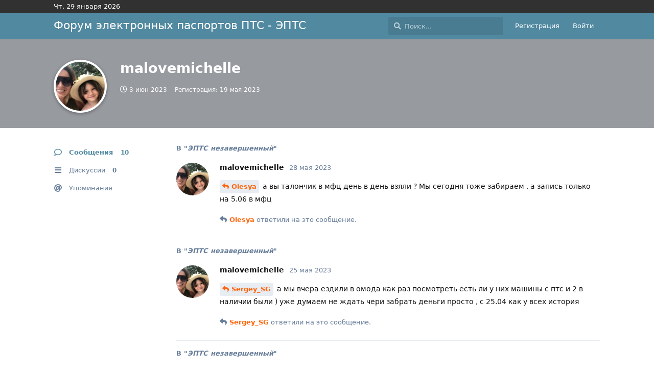

--- FILE ---
content_type: text/html; charset=utf-8
request_url: https://elpts-forum.ru/u/malovemichelle
body_size: 5712
content:
<!doctype html>
<html  dir="ltr"        lang="ru" >
    <head>
        <meta charset="utf-8">
        <title>malovemichelle - Форум электронных паспортов ПТС - ЭПТС</title>
        <meta name="yandex-verification" content="88dabd87469290e9" />
        <link rel="stylesheet" href="https://elpts-forum.ru/assets/forum.css?v=15282141">
<link rel="canonical" href="https://elpts-forum.ru/u/malovemichelle">
<meta name="viewport" content="width=device-width, initial-scale=1, maximum-scale=1, minimum-scale=1">
<meta name="description" content="Profile of malovemichelle | 0 discussions | 10 posts">
<meta name="theme-color" content="#5189a1">
<meta name="application-name" content="Форум электронных паспортов ПТС - ЭПТС">
<meta name="robots" content="index, follow">
<meta name="twitter:card" content="summary">
<meta name="twitter:image" content="https://elpts-forum.ru/assets/avatars/Xm2O7torCb9iZpDt.png">
<meta name="twitter:title" content="Profile of malovemichelle">
<meta name="twitter:description" content="Profile of malovemichelle | 0 discussions | 10 posts">
<meta name="twitter:url" content="https://elpts-forum.ru/u/malovemichelle">
<link rel="shortcut icon" href="https://elpts-forum.ru/assets/favicon-8hgnz6ep.png">

<script>window.yaContextCb=window.yaContextCb||[]</script>
<script src="https://yandex.ru/ads/system/context.js" async></script>



<meta property="og:site_name" content="Форум электронных паспортов ПТС - ЭПТС">
<meta property="og:type" content="profile">
<meta property="og:image" content="https://elpts-forum.ru/assets/avatars/Xm2O7torCb9iZpDt.png">
<meta property="profile:username" content="malovemichelle">
<meta property="og:title" content="Profile of malovemichelle">
<meta property="og:description" content="Profile of malovemichelle | 0 discussions | 10 posts">
<meta property="og:url" content="https://elpts-forum.ru/u/malovemichelle">
<script type="application/ld+json">[{"@context":"http:\/\/schema.org","@type":"ProfilePage","publisher":{"@type":"Organization","name":"\u0424\u043e\u0440\u0443\u043c \u044d\u043b\u0435\u043a\u0442\u0440\u043e\u043d\u043d\u044b\u0445 \u043f\u0430\u0441\u043f\u043e\u0440\u0442\u043e\u0432 \u041f\u0422\u0421 - \u042d\u041f\u0422\u0421","url":"https:\/\/elpts-forum.ru","description":"\u0424\u043e\u0440\u0443\u043c \u044d\u043b\u0435\u043a\u0442\u0440\u043e\u043d\u043d\u044b\u0445 \u041f\u0422\u0421. \u0412\u043e\u043f\u0440\u043e\u0441\u044b \u0438 \u043e\u0442\u0432\u0435\u0442\u044b \u0441\u0432\u044f\u0437\u0430\u043d\u043d\u044b\u0435 \u0441 \u044d\u043b\u0435\u043a\u0442\u0440\u043e\u043d\u043d\u044b\u043c\u0438 \u043f\u0430\u0441\u043f\u043e\u0440\u0442\u0430\u043c\u0438 \u0442\u0440\u0430\u043d\u0441\u043f\u043e\u0440\u0442\u043d\u044b\u0445 \u0441\u0440\u0435\u0434\u0441\u0442\u0432. \u0422\u0435\u043c\u044b \u0438 \u043e\u0431\u0441\u0443\u0436\u0434\u0435\u043d\u0438\u044f \u043f\u043e\u0440\u0442\u0430\u043b\u0430 \u0421\u042d\u041f","logo":null},"image":"https:\/\/elpts-forum.ru\/assets\/avatars\/Xm2O7torCb9iZpDt.png","name":"malovemichelle","dateCreated":"2023-05-19T19:24:47+00:00","commentCount":10,"description":"Profile of malovemichelle | 0 discussions | 10 posts","url":"https:\/\/elpts-forum.ru\/u\/malovemichelle"},{"@context":"http:\/\/schema.org","@type":"WebSite","url":"https:\/\/elpts-forum.ru\/","potentialAction":{"@type":"SearchAction","target":"https:\/\/elpts-forum.ru\/?q={search_term_string}","query-input":"required name=search_term_string"}}]</script>





            
    </head>

    <body>
        <div class="header-top">
<script>window.yaContextCb=window.yaContextCb||[]</script>
<div class="tgx-rlf" data-rlf-id="7766" data-rlf-auto="1" data-rlf-flt="1" data-rlf-dock="0" data-rlf-align="rb" data-rlf-min-time="60" data-rlf-fw="600"></div>
<div  class="tgx-vbf" data-vbf-id="7767" data-vbf-exp="1" data-vbf-hide="0" data-vbf-loop="10" data-vbf-w="400" data-vbf-h="225"></div>
<!-- Yandex.RTB -->
<script>window.yaContextCb=window.yaContextCb||[]</script>
<script src="https://yandex.ru/ads/system/context.js" async></script>
<script src="https://yastatic.net/jquery/3.1.0/jquery.min.js"></script>
<style>
@media (max-width: 768px) {#yandex {width: auto !important;}#yandex_rb {bottom:0 !important;position: fixed !important;width: 100% !important;height: 100% !important;z-index: 99999999;}}@media (max-width: 1070px) {.responsive {width: 100% !important;}	}#yandex_rb {display:block;max-height: 380px;width: 1100px;margin-right: auto;margin-left: auto;background-color: #fff;box-shadow: rgba(186, 190, 193, 0.45) 0px 4px 6px 3px;}#yandex{-moz-background-size: cover;-o-background-size: cover;-webkit-background-size: cover;background-size: cover;background-repeat: no-repeat;background-position: center center;width: 100%;height: auto;}.responsive {width: 1070px;height: auto;}.shine-button {text-decoration: none;display: inline-block;padding: 5px 10px;position: relative;overflow: hidden;border: 2px solid #5189a1;font-family: 'Montserrat', sans-serif;font-weight: bold;color: #5189a1;transition: .2s ease-in-out;}.shine-button:before {content: "";background: linear-gradient(90deg, rgba(255, 255, 255, .1), rgba(255, 255, 255, .5));height: 50px;width: 50px;position: absolute;top: -8px;left: -75px;transform: skewX(-45deg);}.shine-button:hover {background: #497b91;color: #fff;}.shine-button:hover:before {left: 150px;transition: .5s ease-in-out;}
</style>
<div class="container">
Чт. 29 января 2026</div>
</div>
<div id="app" class="App">
    <div id="app-navigation" class="App-navigation"></div>
    <div id="drawer" class="App-drawer">
        <header id="header" class="App-header">
            <div id="header-navigation" class="Header-navigation"></div>
            <div class="container">
                <h1 class="Header-title">
                    <a href="https://elpts-forum.ru" id="home-link">
                                                    Форум электронных паспортов ПТС - ЭПТС
                                            </a>
                </h1>
                <div id="header-primary" class="Header-primary"></div>
                <div id="header-secondary" class="Header-secondary"></div>
            </div>
        </header>
    </div>

<center>
<a href="https://amdgstat.ru/ppd_kk?affiliate_id=43848&source=pampadu&transaction_id={transaction_id}" target="_blank">
<div id="yandex">
<!-- Yandex.RTB R-A-1268626-3 -->
<div id="yandex_rtb_R-A-1268626-3"></div>
<script>window.yaContextCb.push(()=>{
  Ya.Context.AdvManager.render({
    renderTo: 'yandex_rtb_R-A-1268626-3',
    blockId: 'R-A-1268626-3'
  })
})</script>
</div>
</a>
</center>
	 
    <main class="App-content">
        <div id="content">
		</div>
        <div id="flarum-loading" style="display: none">
    Загрузка...
</div>

<noscript>
    <div class="Alert">
        <div class="container">
            Этот сайт лучше всего просматривать в современном браузере с включённым JavaScript.
        </div>
    </div>
</noscript>

<div id="flarum-loading-error" style="display: none">
    <div class="Alert">
        <div class="container">
            Что-то пошло не так при попытке загрузить полную версию этого сайта. Попробуйте обновить страницу с удалением кэша браузера (CTRL+F5) для решения этой проблемы.
        </div>
    </div>
</div>

<noscript id="flarum-content">
    
</noscript>

        <div class="App-composer">
		<div class="container">
            <div id="composer">
				</div>
 </div>	

 
 
</div>
</main>
</div>

<!-- Yandex.RTB R-A-1268626-5 -->
<script>
window.yaContextCb.push(() => {
    Ya.Context.AdvManager.render({
        "blockId": "R-A-1268626-5",
        "type": "fullscreen",
        "platform": "touch"
    })
})
</script>


<!-- Yandex.Metrika counter --> <script type="text/javascript" > (function (d, w, c) { (w[c] = w[c] || []).push(function() { try { w.yaCounter77007562 = new Ya.Metrika({ id:77007562, clickmap:true, trackLinks:true, accurateTrackBounce:true, webvisor:true }); } catch(e) { } }); var n = d.getElementsByTagName("script")[0], s = d.createElement("script"), f = function () { n.parentNode.insertBefore(s, n); }; s.type = "text/javascript"; s.async = true; s.src = "https://mc.yandex.ru/metrika/watch.js"; if (w.opera == "[object Opera]") { d.addEventListener("DOMContentLoaded", f, false); } else { f(); } })(document, window, "yandex_metrika_callbacks"); </script> <noscript><div><img src="https://mc.yandex.ru/watch/77007562" style="position:absolute; left:-9999px;" alt="" /></div></noscript> <!-- /Yandex.Metrika counter -->


























        <div id="modal"></div>
        <div id="alerts"></div>

        <script>
            document.getElementById('flarum-loading').style.display = 'block';
            var flarum = {extensions: {}};
        </script>

        <script src="https://elpts-forum.ru/assets/forum.js?v=83f41114"></script>
<script src="https://elpts-forum.ru/assets/forum-ru.js?v=8b6d4d14"></script>

        <script>
            document.getElementById('flarum-loading').style.display = 'none';

            try {
                flarum.core.app.load({"resources":[{"type":"forums","id":"1","attributes":{"title":"\u0424\u043e\u0440\u0443\u043c \u044d\u043b\u0435\u043a\u0442\u0440\u043e\u043d\u043d\u044b\u0445 \u043f\u0430\u0441\u043f\u043e\u0440\u0442\u043e\u0432 \u041f\u0422\u0421 - \u042d\u041f\u0422\u0421","description":"\u0424\u043e\u0440\u0443\u043c \u044d\u043b\u0435\u043a\u0442\u0440\u043e\u043d\u043d\u044b\u0445 \u041f\u0422\u0421. \u0412\u043e\u043f\u0440\u043e\u0441\u044b \u0438 \u043e\u0442\u0432\u0435\u0442\u044b \u0441\u0432\u044f\u0437\u0430\u043d\u043d\u044b\u0435 \u0441 \u044d\u043b\u0435\u043a\u0442\u0440\u043e\u043d\u043d\u044b\u043c\u0438 \u043f\u0430\u0441\u043f\u043e\u0440\u0442\u0430\u043c\u0438 \u0442\u0440\u0430\u043d\u0441\u043f\u043e\u0440\u0442\u043d\u044b\u0445 \u0441\u0440\u0435\u0434\u0441\u0442\u0432. \u0422\u0435\u043c\u044b \u0438 \u043e\u0431\u0441\u0443\u0436\u0434\u0435\u043d\u0438\u044f \u043f\u043e\u0440\u0442\u0430\u043b\u0430 \u0421\u042d\u041f","showLanguageSelector":false,"baseUrl":"https:\/\/elpts-forum.ru","basePath":"","debug":false,"apiUrl":"https:\/\/elpts-forum.ru\/api","welcomeTitle":"\u041f\u0435\u0440\u0432\u044b\u0439 \u043e\u0431\u0449\u0435\u0440\u043e\u0441\u0441\u0438\u0439\u0441\u043a\u0438\u0439 \u043d\u0435\u043e\u0444\u0438\u0446\u0438\u0430\u043b\u044c\u043d\u044b\u0439 \u0444\u043e\u0440\u0443\u043c \u044d\u043b\u0435\u043a\u0442\u0440\u043e\u043d\u043d\u044b\u0445 \u043f\u0430\u0441\u043f\u043e\u0440\u0442\u043e\u0432 \u042d\u041f\u0422\u0421","welcomeMessage":"\u0424\u043e\u0440\u0443\u043c \u044d\u043b\u0435\u043a\u0442\u0440\u043e\u043d\u043d\u044b\u0445 \u041f\u0422\u0421. \u0412\u043e\u043f\u0440\u043e\u0441\u044b \u0438 \u043e\u0442\u0432\u0435\u0442\u044b \u0441\u0432\u044f\u0437\u0430\u043d\u043d\u044b\u0435 \u0441 \u044d\u043b\u0435\u043a\u0442\u0440\u043e\u043d\u043d\u044b\u043c\u0438 \u043f\u0430\u0441\u043f\u043e\u0440\u0442\u0430\u043c\u0438 \u0442\u0440\u0430\u043d\u0441\u043f\u043e\u0440\u0442\u043d\u044b\u0445 \u0441\u0440\u0435\u0434\u0441\u0442\u0432. \u0422\u0435\u043c\u044b \u0438 \u043e\u0431\u0441\u0443\u0436\u0434\u0435\u043d\u0438\u044f \u043f\u043e\u0440\u0442\u0430\u043b\u0430 \u0421\u042d\u041f","themePrimaryColor":"#5189a1","themeSecondaryColor":"#4D698E","logoUrl":null,"faviconUrl":"https:\/\/elpts-forum.ru\/assets\/favicon-8hgnz6ep.png","headerHtml":"","footerHtml":"\u003C!-- Yandex.Metrika counter --\u003E \u003Cscript type=\u0022text\/javascript\u0022 \u003E (function (d, w, c) { (w[c] = w[c] || []).push(function() { try { w.yaCounter77007562 = new Ya.Metrika({ id:77007562, clickmap:true, trackLinks:true, accurateTrackBounce:true, webvisor:true }); } catch(e) { } }); var n = d.getElementsByTagName(\u0022script\u0022)[0], s = d.createElement(\u0022script\u0022), f = function () { n.parentNode.insertBefore(s, n); }; s.type = \u0022text\/javascript\u0022; s.async = true; s.src = \u0022https:\/\/mc.yandex.ru\/metrika\/watch.js\u0022; if (w.opera == \u0022[object Opera]\u0022) { d.addEventListener(\u0022DOMContentLoaded\u0022, f, false); } else { f(); } })(document, window, \u0022yandex_metrika_callbacks\u0022); \u003C\/script\u003E \u003Cnoscript\u003E\u003Cdiv\u003E\u003Cimg src=\u0022https:\/\/mc.yandex.ru\/watch\/77007562\u0022 style=\u0022position:absolute; left:-9999px;\u0022 alt=\u0022\u0022 \/\u003E\u003C\/div\u003E\u003C\/noscript\u003E \u003C!-- \/Yandex.Metrika counter --\u003E","allowSignUp":true,"defaultRoute":"\/all","canViewForum":true,"canStartDiscussion":false,"canSearchUsers":true,"canViewFlags":false,"guidelinesUrl":"","fof-oauth":[null,null,null,null,null,{"name":"google","icon":"fab fa-google"},null,{"name":"vkontakte","icon":"fab fa-vk"}],"flagrow.ads.under-header":"","flagrow.ads.between-posts":"\u003C!-- Yandex.RTB R-A-1268626-1 --\u003E\n\u003Cdiv id=\u0022yandex_rtb_R-A-1268626-1\u0022\u003E\u003C\/div\u003E\n\u003Cscript\u003Ewindow.yaContextCb.push(()=\u003E{\n  Ya.Context.AdvManager.render({\n    renderTo: \u0022yandex_rtb_R-A-1268626-1\u0022,\n    blockId: \u0022R-A-1268626-1\u0022\n  })\n})\u003C\/script\u003E","flagrow.ads.under-nav-items":"","flagrow.ads.between-n-posts":"4","flagrow.ads.start-from-post":"2","flagrow.ads.header-only-frontpage":"0","canBypassTagCounts":false,"minPrimaryTags":"1","maxPrimaryTags":"5","minSecondaryTags":"0","maxSecondaryTags":"0","subscribeDiscussionCreated":false,"subscribePostUnapproved":false,"subscribeUserCreated":false,"emojioneAreaEnableSearch":true,"emojioneAreaEnableRecent":true,"emojioneAreaEnableTones":true,"emojioneAreaFiltersPositionBottom":false,"emojioneAreaSearchPositionBottom":false,"emojioneAreaHideFlarumButton":true,"flarum-markdown.mdarea":true,"allowUsernameMentionFormat":true,"displayNameDriver":"nickname"},"relationships":{"groups":{"data":[{"type":"groups","id":"1"},{"type":"groups","id":"2"},{"type":"groups","id":"3"},{"type":"groups","id":"4"},{"type":"groups","id":"5"},{"type":"groups","id":"6"},{"type":"groups","id":"7"}]},"tags":{"data":[{"type":"tags","id":"1"},{"type":"tags","id":"2"},{"type":"tags","id":"3"},{"type":"tags","id":"4"},{"type":"tags","id":"5"},{"type":"tags","id":"6"},{"type":"tags","id":"7"},{"type":"tags","id":"8"},{"type":"tags","id":"9"},{"type":"tags","id":"10"},{"type":"tags","id":"11"},{"type":"tags","id":"12"}]}}},{"type":"groups","id":"1","attributes":{"nameSingular":"\u0410\u0434\u043c\u0438\u043d","namePlural":"\u0410\u0434\u043c\u0438\u043d\u044b","color":"#B72A2A","icon":"fas fa-wrench","isHidden":0}},{"type":"groups","id":"2","attributes":{"nameSingular":"\u0413\u043e\u0441\u0442\u044c","namePlural":"\u0413\u043e\u0441\u0442\u0438","color":null,"icon":null,"isHidden":0}},{"type":"groups","id":"3","attributes":{"nameSingular":"\u041f\u043e\u043b\u044c\u0437\u043e\u0432\u0430\u0442\u0435\u043b\u044c","namePlural":"\u041f\u043e\u043b\u044c\u0437\u043e\u0432\u0430\u0442\u0435\u043b\u0438","color":null,"icon":null,"isHidden":0}},{"type":"groups","id":"4","attributes":{"nameSingular":"\u041c\u043e\u0434\u0435\u0440","namePlural":"\u041c\u043e\u0434\u0435\u0440\u044b","color":"#80349E","icon":"fas fa-bolt","isHidden":0}},{"type":"groups","id":"5","attributes":{"nameSingular":"\u042d\u043a\u0441\u043f\u0435\u0440\u0442","namePlural":"\u042d\u043a\u0441\u043f\u0435\u0440\u0442\u044b","color":"#009900","icon":"fas fa-graduation-cap","isHidden":0}},{"type":"groups","id":"6","attributes":{"nameSingular":"\u0423\u0447\u0430\u0441\u0442\u043d\u0438\u043a","namePlural":"\u0423\u0447\u0430\u0441\u0442\u043d\u0438\u043a\u0438","color":"#2145f3","icon":"fas fa-users","isHidden":0}},{"type":"groups","id":"7","attributes":{"nameSingular":"\u042d\u0440\u0443\u0434\u0438\u0442","namePlural":"\u042d\u0440\u0443\u0434\u0438\u0442\u044b","color":"#e07f1f","icon":"fas fa-brain","isHidden":0}},{"type":"tags","id":"1","attributes":{"name":"\u042d\u041f\u0422\u0421","description":"","slug":"epts","color":"#008080","backgroundUrl":null,"backgroundMode":null,"icon":"fas fa-car","discussionCount":356,"position":0,"defaultSort":null,"isChild":false,"isHidden":false,"lastPostedAt":"2026-01-13T07:18:51+00:00","canStartDiscussion":false,"canAddToDiscussion":false}},{"type":"tags","id":"2","attributes":{"name":"\u0412\u042b\u041f\u0418\u0421\u041a\u0410","description":"","slug":"vipiska","color":"#2F4F4F","backgroundUrl":null,"backgroundMode":null,"icon":"fas fa-file-pdf","discussionCount":31,"position":1,"defaultSort":null,"isChild":false,"isHidden":false,"lastPostedAt":"2025-08-07T07:25:02+00:00","canStartDiscussion":false,"canAddToDiscussion":false}},{"type":"tags","id":"3","attributes":{"name":"\u041f\u041e\u0420\u0422\u0410\u041b \u0421\u042d\u041f","description":"","slug":"sep","color":"#0000FF","backgroundUrl":null,"backgroundMode":null,"icon":"fas fa-globe","discussionCount":93,"position":2,"defaultSort":null,"isChild":false,"isHidden":false,"lastPostedAt":"2025-10-23T15:12:07+00:00","canStartDiscussion":false,"canAddToDiscussion":false}},{"type":"tags","id":"4","attributes":{"name":"\u0422\u0415\u0425. \u041f\u041e\u0414\u0414\u0415\u0420\u0416\u041a\u0410","description":"","slug":"support","color":"#FF4500","backgroundUrl":null,"backgroundMode":null,"icon":"fas fa-cogs","discussionCount":166,"position":3,"defaultSort":null,"isChild":false,"isHidden":false,"lastPostedAt":"2025-10-15T11:54:26+00:00","canStartDiscussion":false,"canAddToDiscussion":false}},{"type":"tags","id":"5","attributes":{"name":"VIN \u041a\u041e\u0414","description":"","slug":"vin","color":"#006400","backgroundUrl":null,"backgroundMode":null,"icon":"fas fa-check ","discussionCount":21,"position":5,"defaultSort":null,"isChild":false,"isHidden":false,"lastPostedAt":"2025-02-24T14:32:37+00:00","canStartDiscussion":false,"canAddToDiscussion":false}},{"type":"tags","id":"6","attributes":{"name":"\u0421\u041e\u0411\u0421\u0422\u0412\u0415\u041d\u0418\u041a","description":"","slug":"user","color":"#FF8C00","backgroundUrl":null,"backgroundMode":null,"icon":"fas fa-user-circle","discussionCount":72,"position":6,"defaultSort":null,"isChild":false,"isHidden":false,"lastPostedAt":"2025-08-07T08:19:37+00:00","canStartDiscussion":false,"canAddToDiscussion":false}},{"type":"tags","id":"7","attributes":{"name":"\u041b\u0438\u0447\u043d\u044b\u0439 \u043a\u0430\u0431\u0438\u043d\u0435\u0442","description":"","slug":"lk","color":"#3399FF","backgroundUrl":null,"backgroundMode":null,"icon":"fas fa-home","discussionCount":13,"position":7,"defaultSort":null,"isChild":false,"isHidden":false,"lastPostedAt":"2025-10-07T06:09:42+00:00","canStartDiscussion":false,"canAddToDiscussion":false}},{"type":"tags","id":"8","attributes":{"name":"\u041e\u0448\u0438\u0431\u043a\u0430","description":"","slug":"error","color":"#FF0066","backgroundUrl":null,"backgroundMode":null,"icon":"fas fa-exclamation-circle ","discussionCount":21,"position":8,"defaultSort":null,"isChild":false,"isHidden":false,"lastPostedAt":"2025-08-07T07:26:02+00:00","canStartDiscussion":false,"canAddToDiscussion":false}},{"type":"tags","id":"9","attributes":{"name":"\u042f\u043f\u043e\u043d\u0438\u044f","description":"","slug":"japan","color":"#660000","backgroundUrl":null,"backgroundMode":null,"icon":"fas fa-flag ","discussionCount":10,"position":9,"defaultSort":null,"isChild":false,"isHidden":false,"lastPostedAt":"2025-08-07T07:26:02+00:00","canStartDiscussion":false,"canAddToDiscussion":false}},{"type":"tags","id":"10","attributes":{"name":"\u0421\u0411\u041a\u0422\u0421","description":"","slug":"sbkts","color":"#00CC00","backgroundUrl":null,"backgroundMode":null,"icon":"fas fa-cog","discussionCount":6,"position":10,"defaultSort":null,"isChild":false,"isHidden":true,"lastPostedAt":"2024-11-27T07:17:24+00:00","canStartDiscussion":false,"canAddToDiscussion":false}},{"type":"tags","id":"11","attributes":{"name":"\u0423\u0422\u0418\u041b\u042c. \u0421\u0411\u041e\u0420","description":"","slug":"util","color":"","backgroundUrl":null,"backgroundMode":null,"icon":"fas fa-fire","discussionCount":78,"position":11,"defaultSort":null,"isChild":false,"isHidden":false,"lastPostedAt":"2025-08-06T08:56:53+00:00","canStartDiscussion":false,"canAddToDiscussion":false}},{"type":"tags","id":"12","attributes":{"name":"\u041d\u0435\u0437\u0430\u0432\u0435\u0440\u0448\u0435\u043d\u043d\u044b\u0439","description":"","slug":"unfinished","color":"#FF0000","backgroundUrl":null,"backgroundMode":null,"icon":"fas fa-pause-circle","discussionCount":202,"position":4,"defaultSort":null,"isChild":false,"isHidden":false,"lastPostedAt":"2025-11-02T16:22:50+00:00","canStartDiscussion":false,"canAddToDiscussion":false}}],"session":{"userId":0,"csrfToken":"A3vk3rAzgKVII0tYblcjqDypAMnvUX07MgN0xymo"},"locales":{"ru":"\u0420\u0443\u0441\u0441\u043a\u0438\u0439"},"locale":"ru","fof-oauth.only_icons":"1","adsenseClientId":null,"alexanderomara-gravatar":{"disableLocal":false,"linkNewTab":false},"davwheat-custom-sidenav-links.link-data":"[]","davwheat-custom-sidenav-links.position":"above-tags-link","davwheat-custom-sidenav-links.top-spacer":"1","davwheat-custom-sidenav-links.bottom-spacer":"1","apiDocument":{"data":{"type":"users","id":"546","attributes":{"username":"malovemichelle","displayName":"malovemichelle","avatarUrl":"https:\/\/elpts-forum.ru\/assets\/avatars\/Xm2O7torCb9iZpDt.png","slug":"malovemichelle","joinTime":"2023-05-19T19:24:47+00:00","discussionCount":0,"commentCount":10,"canEdit":false,"canEditCredentials":false,"canEditGroups":false,"canDelete":false,"lastSeenAt":"2023-06-03T20:19:41+00:00","canSuspend":false,"canEditOwnNickname":false},"relationships":{"groups":{"data":[]}}}}});
                flarum.core.app.bootExtensions(flarum.extensions);
                flarum.core.app.boot();
            } catch (e) {
                var error = document.getElementById('flarum-loading-error');
                error.innerHTML += document.getElementById('flarum-content').textContent;
                error.style.display = 'block';
                throw e;
            }
        </script>

        
    </body>
</html>
